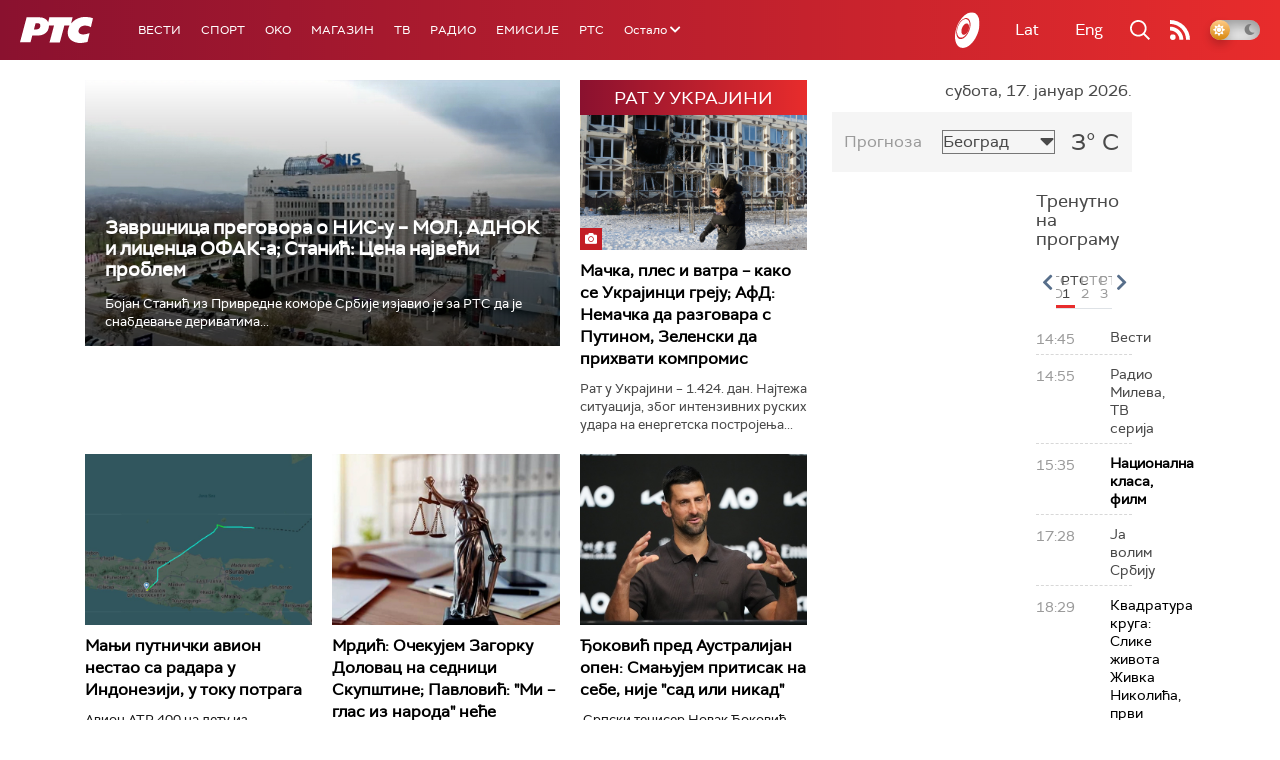

--- FILE ---
content_type: text/html;charset=UTF-8
request_url: https://www.rts.rs/ajax/epsilonScheme.jsp?itemId=&name=rts1
body_size: 519
content:






<div id="programList">
    
        <div class="programRow">
            <div class="time ColorOstalo">
                <span>14:45</span>
            </div>
            <div class="name ">
                
                
                    <span style="">Вести</span>
                
            </div>
        </div>
    
        <div class="programRow">
            <div class="time ColorOstalo">
                <span>14:55</span>
            </div>
            <div class="name ">
                
                
                    <span style="">Радио Милева, ТВ серија</span>
                
            </div>
        </div>
    
        <div class="programRow">
            <div class="time ColorOstalo">
                <span>15:35</span>
            </div>
            <div class="name current">
                
                    <a href="/tv/rts1/5864937/nacionalna-klasa.html">
                        <span style="">Национална класа, филм</span>
                    </a>
                
                
            </div>
        </div>
    
        <div class="programRow">
            <div class="time ColorOstalo">
                <span>17:28</span>
            </div>
            <div class="name ">
                
                
                    <span style="">Ја волим Србију</span>
                
            </div>
        </div>
    
        <div class="programRow">
            <div class="time ColorOstalo">
                <span>18:29</span>
            </div>
            <div class="name ">
                
                    <a href="/tv/rts1/5867143/slike-zivota-zivka-nikolica-prvi-deo.html">
                        <span style="">Квадратура круга: Слике живота Живка Николића, први део</span>
                    </a>
                
                
            </div>
        </div>
    
</div>

<div class="programListFull">
    <a href="/tv/rts1/broadcast.html"> 
        Програмска шема за данас
    </a>
</div>

--- FILE ---
content_type: text/html;charset=UTF-8
request_url: https://www.rts.rs/ajax/epsilonScheme.jsp?itemId=&name=rts-drama
body_size: 491
content:






<div id="programList">
    
        <div class="programRow">
            <div class="time ColorOstalo">
                <span>14:56</span>
            </div>
            <div class="name current">
                
                
                    <span style="">Мирис кише на балкану, 5-14 (R)</span>
                
            </div>
        </div>
    
        <div class="programRow">
            <div class="time ColorOstalo">
                <span>15:47</span>
            </div>
            <div class="name ">
                
                
                    <span style="">ТВ театар – Вишњик (R)</span>
                
            </div>
        </div>
    
        <div class="programRow">
            <div class="time ColorOstalo">
                <span>18:00</span>
            </div>
            <div class="name ">
                
                    <a href="/tv/rts-drama/5857003/vojna-akademija-12-epizoda.html">
                        <span style="">Војна академија, 12. епизода</span>
                    </a>
                
                
            </div>
        </div>
    
        <div class="programRow">
            <div class="time ColorOstalo">
                <span>18:49</span>
            </div>
            <div class="name ">
                
                    <a href="/tv/rts-drama/5857007/vojna-akademija-13-epizoda.html">
                        <span style="">Војна академија, 13. епизода</span>
                    </a>
                
                
            </div>
        </div>
    
        <div class="programRow">
            <div class="time ColorOstalo">
                <span>19:39</span>
            </div>
            <div class="name ">
                
                    <a href="/tv/rts-drama/5857037/juzni-vetar-3-14.html">
                        <span style="">Јужни ветар, 3-14</span>
                    </a>
                
                
            </div>
        </div>
    
</div>

<div class="programListFull">
    <a href="/tv/rts-drama/broadcast.html"> 
        Програмска шема за данас
    </a>
</div>

--- FILE ---
content_type: text/html; charset=utf-8
request_url: https://www.google.com/recaptcha/api2/aframe
body_size: 265
content:
<!DOCTYPE HTML><html><head><meta http-equiv="content-type" content="text/html; charset=UTF-8"></head><body><script nonce="CfOnX4Mbhh0oCEt9OTlckg">/** Anti-fraud and anti-abuse applications only. See google.com/recaptcha */ try{var clients={'sodar':'https://pagead2.googlesyndication.com/pagead/sodar?'};window.addEventListener("message",function(a){try{if(a.source===window.parent){var b=JSON.parse(a.data);var c=clients[b['id']];if(c){var d=document.createElement('img');d.src=c+b['params']+'&rc='+(localStorage.getItem("rc::a")?sessionStorage.getItem("rc::b"):"");window.document.body.appendChild(d);sessionStorage.setItem("rc::e",parseInt(sessionStorage.getItem("rc::e")||0)+1);localStorage.setItem("rc::h",'1768660633836');}}}catch(b){}});window.parent.postMessage("_grecaptcha_ready", "*");}catch(b){}</script></body></html>